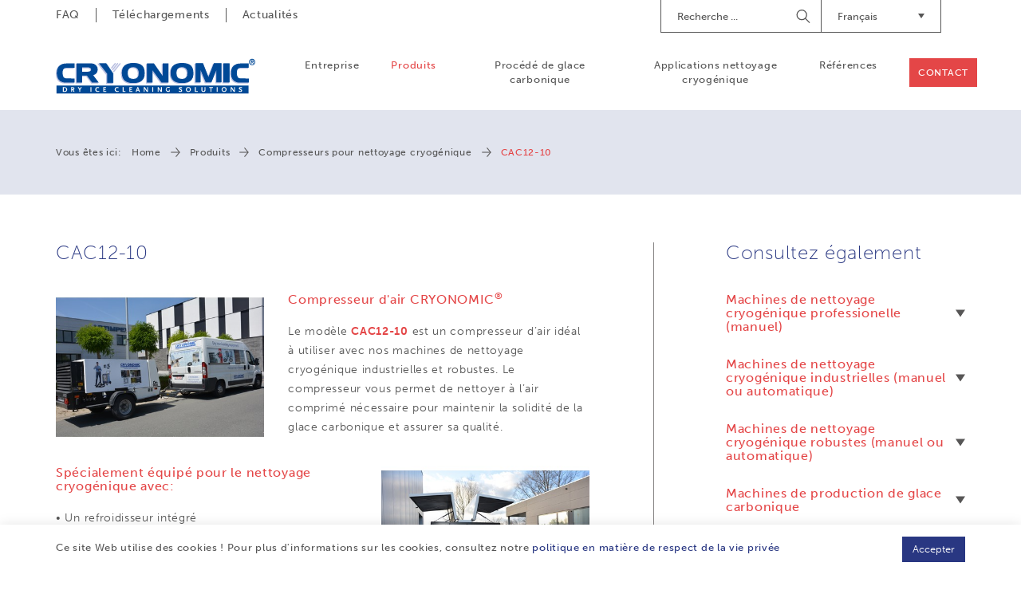

--- FILE ---
content_type: text/html; charset=UTF-8
request_url: https://www.cryonomic.com/fr/produits/1287/compresseurs-d-air-cryonomic-reg/cac12-10
body_size: 8379
content:
<!DOCTYPE html><html class="no-js"><head data-template="tpl_meta"><!-- Meta --><meta charset="utf-8"><meta http-equiv="X-UA-Compatible" content="IE=edge,chrome=1"><title>Compressors for dry ice blasting - CRYONOMIC</title><meta name="description" content="CRYONOMIC is your partner for qualitative compressors used for dry ice blasting! Contact us info@cryonomic.com"/><meta name="author" content="Artimpex"/><meta property="article:author" content="Artimpex"/><meta name="dcterms.rights" content="Webatvantage, webatvantage.be"><meta name="viewport" content="width=device-width, initial-scale=1, maximum-scale=1, user-scalable=0"/><meta name="robots" content="all"/><link rel="canonical" href="https://www.cryonomic.com/fr/produits/1287/compresseurs-d-air-cryonomic-reg/cac12-10"/><link rel="alternate" hreflang="nl-nl" href="https://www.cryonomic.com/nl/producten/1287/cryonomic-reg-luchtcompressor/cac12-10" /><link rel="alternate" hreflang="en-gb" href="https://www.cryonomic.com/en/products/1287/cryonomic-reg-air-compressors/cac12-10" /><link rel="alternate" hreflang="fr-fr" href="https://www.cryonomic.com/fr/produits/1287/compresseurs-d-air-cryonomic-reg/cac12-10" /><link rel="alternate" hreflang="de-de" href="https://www.cryonomic.com/de/produkte/1287/cryonomic-reg-druckluftkompressoren/cac12-10" /><link rel="alternate" hreflang="nl-be" href="https://www.cryonomic.com/nl/producten/1287/cryonomic-reg-luchtcompressor/cac12-10" /><link rel="alternate" hreflang="fr-be" href="https://www.cryonomic.com/fr/produits/1287/compresseurs-d-air-cryonomic-reg/cac12-10" /><link rel="alternate" hreflang="en" href="https://www.cryonomic.com/en/products/1287/cryonomic-reg-air-compressors/cac12-10" /><link rel="alternate" hreflang="fr" href="https://www.cryonomic.com/fr/produits/1287/compresseurs-d-air-cryonomic-reg/cac12-10" /><link rel="alternate" hreflang="de" href="https://www.cryonomic.com/de/produkte/1287/cryonomic-reg-druckluftkompressoren/cac12-10" /><link rel="alternate" hreflang="nl" href="https://www.cryonomic.com/nl/producten/1287/cryonomic-reg-luchtcompressor/cac12-10" /><link rel="alternate" href="https://www.cryonomic.com/en/home" hreflang="x-default"/><!-- Favicons (Generated with http://realfavicongenerator.net/) --><link rel="apple-touch-icon" sizes="180x180" href="https://www.cryonomic.com/assets/img/touch/apple-touch-icon.png"><link rel="icon" type="image/png" href="https://www.cryonomic.com/assets/img/touch/favicon-32x32.png" sizes="32x32"><link rel="icon" type="image/png" href="https://www.cryonomic.com/assets/img/touch/favicon-16x16.png" sizes="16x16"><link rel="manifest" href="https://www.cryonomic.com/assets/img/touch/manifest.json"><link rel="mask-icon" href="https://www.cryonomic.com/assets/img/touch/safari-pinned-tab.svg" color="#313945"><link rel="shortcut icon" href="https://www.cryonomic.com/assets/img/touch/favicon.ico"><meta name="msapplication-config" content="https://www.cryonomic.com/assets/img/touch/browserconfig.xml"><meta name="theme-color" content="#ffffff"><!-- FONTS --><style>@import url("https://use.typekit.net/fwi1hdq.css");</style><!-- CSS --><link rel="stylesheet" href="https://www.cryonomic.com/assets/css/main.css?v=8"><link href="https://www.cryonomic.com/assets/css/ie.css" media="screen, projection" rel="stylesheet" type="text/css"/><!-- HTML5 Shim and Respond.js IE8 support of HTML5 elements and media queries --><!-- WARNING: Respond.js doesn't work if you view the page via file:// --><!--[if lt IE 9]><script src="https://oss.maxcdn.com/html5shiv/3.7.2/html5shiv.min.js"></script><script src="https://oss.maxcdn.com/respond/1.4.2/respond.min.js"></script><![endif]--><!-- Polyfills --><script src="https://www.cryonomic.com/assets/js/polyfill/picturefill.min.js" async></script><script src="https://www.cryonomic.com/assets/js/polyfill/svg4everybody.min.js" async></script><script src="https://www.cryonomic.com/assets/js/polyfill/placeholders.min.js" async></script><!-- JS Enabled --><script>document.documentElement.className = document.documentElement.className.replace('no-js', 'js');</script><!-- Google Analytics --><!-- Global site tag (gtag.js) - Google Analytics -->
<script async src="https://www.googletagmanager.com/gtag/js?id=UA-16225964-25"></script>
<script>
  window.dataLayer = window.dataLayer || [];
  function gtag(){dataLayer.push(arguments);}
  gtag('js', new Date());

  gtag('config', 'UA-16225964-25');
</script>
<script>var _gaq = _gaq || [];_gaq.push(['_setAccount', 'UA-16225964-25']);_gaq.push(['_trackPageview']);(function() {var ga = document.createElement('script'); ga.type = 'text/javascript'; ga.async = true;ga.src = ('https:' == document.location.protocol ? 'https://ssl' : 'http://www') + '.google-analytics.com/ga.js';var s = document.getElementsByTagName('script')[0]; s.parentNode.insertBefore(ga, s);})();</script><!-- Google Tag Manager -->
		<script>(function(w,d,s,l,i){w[l]=w[l]||[];w[l].push({'gtm.start':
			new Date().getTime(),event:'gtm.js'});var f=d.getElementsByTagName(s)[0],
					j=d.createElement(s),dl=l!='dataLayer'?'&l='+l:'';j.async=true;j.src=
					'https://www.googletagmanager.com/gtm.js?id='+i+dl;f.parentNode.insertBefore(j,f);
					})(window,document,'script','dataLayer','GTM-MCLN7R8');</script>
		<!-- End Google Tag Manager --><script type="application/ld+json">
    {"@context":"http:\/\/schema.org\/","@type":"Product","description":"Le mod&egrave;le&nbsp;CAC12-10&nbsp;est un compresseur d&rsquo;air id&eacute;al &agrave; utiliser avec nos machines de nettoyage cryog&eacute;nique industrielles et robustes. Le compresseur vous permet de nettoyer &agrave; l&rsquo;air comprim&eacute; n&eacute;cessaire pour maintenir la solidit&eacute; de la glace carbonique et assurer sa qualit&eacute;.","sku":"87","url":"https:\/\/www.cryonomic.com\/fr\/produits\/1287\/compresseurs-d-air-cryonomic-reg\/cac12-10","name":"CAC12-10","brand":{"@type":"Brand","name":"Cryonomic"},"category":"COMPRESSEURS D'AIR CRYONOMIC<sup>\u00ae<\/sup>","image":"https:\/\/www.cryonomic.com\/Repository\/Products\/DSC_0021detourwitLR.jpg","productID":"87","offers":{"@type":"Offer","price":"0"}}
</script></head>
<body class="touch" data-pageurlid="64"><!-- Google Tag Manager (noscript) --><noscript><iframe src="https://www.googletagmanager.com/ns.html?id=GTM-MCLN7R8"height="0" width="0" style="display:none;visibility:hidden"></iframe></noscript><!-- End Google Tag Manager (noscript) --><div id="loader"><div class="centerer"><div class="circles"><div class="circle1 circle-child"></div><div class="circle2 circle-child"></div><div class="circle3 circle-child"></div><div class="circle4 circle-child"></div><div class="circle5 circle-child"></div><div class="circle6 circle-child"></div><div class="circle7 circle-child"></div><div class="circle8 circle-child"></div><div class="circle9 circle-child"></div><div class="circle10 circle-child"></div><div class="circle11 circle-child"></div><div class="circle12 circle-child"></div></div></div></div><div data-template="tpl_addNewsletteritem" style="display:none" data-effect="replaceWith"><pre>1</pre></div>

<!--[if lt IE 10]><div class="alert alert-warning alert-dismissible browsehappy" role="alert">U gebruikt een <strong>verouderde</strong> Navigateur.<a target="_blank" href="http://browsehappy.com/">Mettez à jour votre navigateur</a> om uw ervaring te verbeteren.<button type="button" class="close" data-dismiss="alert"><span aria-hidden="true">&times;</span><span class="sr-only">Close</span></button></div><![endif]--><header id="top" class="header js-toggle-header"><!-- START navbar top --><div id="navbar-top" class="navbar-inverse navbar-static-top hidden-xs hidden-sm"><div class="container"><div class="row"><div class="col-sm-5"><ul class="nav navbar-nav navbar-left"><li ><a href="https://www.cryonomic.com/fr/faq" title="">FAQ</a></li><li ><a href="https://www.cryonomic.com/fr/telechargements" title="">Téléchargements</a></li><li ><a href="https://www.cryonomic.com/fr/actualites" title="">Actualités</a></li></ul></div><div class="col-sm-7"><div class="navbar-right" style="margin-left: 30px; margin-top: 5px;"><div id="google_translate_element" class="hidden-xs hidden-sm"></div><script type="text/javascript">
								function googleTranslateElementInit() {
									new google.translate.TranslateElement({pageLanguage: 'en', includedLanguages: 'id,fi,ru,ko,ar,tr,ro,sv,th,no,ja,hu,cs,pt'}, 'google_translate_element');
								}
								</script></div><div class="dropdown navbar-right"><button class="btn dropdown-toggle" type="button" id="dropdownMenuLanguages" data-toggle="dropdown" aria-haspopup="true" aria-expanded="true">Français<span class="caret"><svg class="icon shape-caret icon fill-brand-danger"><use xmlns:xlink="http://www.w3.org/1999/xlink" xlink:href="https://www.cryonomic.com/assets/img/svg-defs.svg?v=5#shape-caret"></use></svg>
</span></button><ul class="dropdown-menu" aria-labelledby="dropdownMenuLanguages"><li ><a href="/cz/produkty/1287/compresseurs-d-air-cryonomic-reg/cac12-10" title="Čeština">CZ</a></li><li ><a href="/de/produkte/1287/compresseurs-d-air-cryonomic-reg/cac12-10" title="Deutsch">DE</a></li><li ><a href="/en/products/1287/compresseurs-d-air-cryonomic-reg/cac12-10" title="English">EN</a></li><li ><a href="/es/products/1287/compresseurs-d-air-cryonomic-reg/cac12-10" title="Español">ES</a></li><li  class="active" ><a href="/fr/produits/1287/compresseurs-d-air-cryonomic-reg/cac12-10" title="Français">FR</a></li><li ><a href="/it/products/1287/compresseurs-d-air-cryonomic-reg/cac12-10" title="Italiano">IT</a></li><li ><a href="/nl/producten/1287/compresseurs-d-air-cryonomic-reg/cac12-10" title="Nederlands">NL</a></li><li ><a href="/pl/produkty/1287/compresseurs-d-air-cryonomic-reg/cac12-10" title="Język polski">PL</a></li></ul></div><form class="navbar-form navbar-right" role="search" action="https://www.cryonomic.com/fr/recherche"><div class="form-group"><label class="sr-only">Recherche</label><input type="text" class="form-control" name="search" placeholder="Recherche ..."></div><button type="submit"><span class="sr-only">Lancer la recherche</span></button></form></div></div></div></div><!-- START navbar bottom --><div id="navbar-bottom" class="navbar-default navbar-static-top "><div class="container"><!-- Navbar header --><div class="navbar-header"><button type="button" class="navbar-toggle collapsed" data-toggle="collapse" data-target="#navbar-collapse" aria-expanded="false" aria-controls="navbar"><span class="sr-only">Toggle navigation</span><span class="icon-bar"></span><span class="icon-bar"></span><span class="icon-bar"></span></button><a class="navbar-brand" href="https://www.cryonomic.com/fr/home" title=""><picture><source srcset="https://www.cryonomic.com/assets/img/svg/alpha-logo.svg" type="image/svg+xml"><img srcset="https://www.cryonomic.com/assets/img/fallback/Alpha-logo.png" alt="CRYONOMIC Sales"></picture></a></div><!-- Navbar items --><div id="navbar-collapse" class="navbar-collapse collapse" aria-expanded="false"><ul class="nav navbar-nav navbar-right clearfix"><li class="visible-xs visible-sm"><a href="https://www.cryonomic.com/fr/home" title="">Home</a></li><li ><a href="https://www.cryonomic.com/fr/entreprise" title="">Entreprise</a></li><li class="active" ><a href="https://www.cryonomic.com/fr/produits" title="">Produits</a></li><li ><a href="https://www.cryonomic.com/fr/procede-de-glace-carbonique" title="">Procédé de glace carbonique</a></li><li ><a href="https://www.cryonomic.com/fr/applications" title="">Applications nettoyage cryogénique</a></li><li ><a href="https://www.cryonomic.com/fr/references" title="">Références</a></li><li class="visible-xs visible-sm"><a href="https://www.cryonomic.com/fr/faq" title="">FAQ</a></li><li class="visible-xs visible-sm"><a href="https://www.cryonomic.com/fr/telechargements" title="">Téléchargements</a></li><li class="visible-xs visible-sm"><a href="https://www.cryonomic.com/fr/actualites" title="">Actualités</a></li><li ><a href="https://www.cryonomic.com/fr/contact" title="" class="btn btn-accent">Contact</a></li></ul><ul class="languages-mobile list-unstyled visible-xs visible-sm clearfix"><li "><a href="/cz/produkty/1287/compresseurs-d-air-cryonomic-reg/cac12-10" title="Čeština">CZ</a></li><li "><a href="/de/produkte/1287/compresseurs-d-air-cryonomic-reg/cac12-10" title="Deutsch">DE</a></li><li "><a href="/en/products/1287/compresseurs-d-air-cryonomic-reg/cac12-10" title="English">EN</a></li><li "><a href="/es/products/1287/compresseurs-d-air-cryonomic-reg/cac12-10" title="Español">ES</a></li><li  class="active" "><a href="/fr/produits/1287/compresseurs-d-air-cryonomic-reg/cac12-10" title="Français">FR</a></li><li "><a href="/it/products/1287/compresseurs-d-air-cryonomic-reg/cac12-10" title="Italiano">IT</a></li><li "><a href="/nl/producten/1287/compresseurs-d-air-cryonomic-reg/cac12-10" title="Nederlands">NL</a></li><li "><a href="/pl/produkty/1287/compresseurs-d-air-cryonomic-reg/cac12-10" title="Język polski">PL</a></li></ul></div></div></div></header>
<div id="page-product-detail" class="lightbox" role="main"><div id="breadcrumbs" class="hidden-xs hidden-sm" data-template="tpl_breadcrumbs" data-effect="html"><div class="container"><ol class="breadcrumb"><li>Vous êtes ici:</li><li ><a href="https://www.cryonomic.com/fr/home" >Home</a></li><li ><a href="https://www.cryonomic.com/fr/produits" >Produits</a></li><li ><a href="https://www.cryonomic.com/fr/produits/1211/compresseurs-pour-nettoyage-cryogenique" >Compresseurs pour nettoyage cryogénique</a></li><li  class="active">CAC12-10</li></ol></div></div><div class="container section-md"><div class="row"><div class="col-md-8"><div id="product-info"><h1>CAC12-10</h1><div class="widget-container"><div class="widget widget-image-first section-md"><div class="row"><div class="col-sm-7 col-sm-push-5"><h2>Compresseur d'air CRYONOMIC<sup>®</sup></h2><div class="cms-text"><p><span>Le mod&egrave;le&nbsp;</span><strong>CAC12-10</strong><span>&nbsp;est un compresseur d&rsquo;air id&eacute;al &agrave; utiliser avec nos machines de nettoyage cryog&eacute;nique industrielles et robustes. Le compresseur vous permet de nettoyer &agrave; l&rsquo;air comprim&eacute; n&eacute;cessaire pour maintenir la solidit&eacute; de la glace carbonique et assurer sa qualit&eacute;.</span></p></div></div><div class="col-sm-5 col-sm-pull-7"><div class="widget-image"><a href="https://www.cryonomic.com/Cached/2350/resize/300x1820/DSC_0062.JPG" data-at-450="https://www.cryonomic.com/Cached/2350/resize/260x350/DSC_0062.JPG" data-at-800="https://www.cryonomic.com/Cached/2350/resize/180x700/DSC_0062.JPG" data-at-1366="https://www.cryonomic.com/Cached/2350/resize/240x1260/DSC_0062.JPG" data-at-1920="https://www.cryonomic.com/Cached/2350/resize/300x1820/DSC_0062.JPG"><picture><!--[if IE 9]><video style="display: none;"><![endif]--><!--<source srcset="img/lg.webp" media="(min-width: 1200px)" type="image/webp">--><source srcset="https://www.cryonomic.com/Cached/2350/canvas/300x420/DSC_0062.JPG" media="(min-width:1200px)"><source srcset="https://www.cryonomic.com/Cached/2350/canvas/240x340/DSC_0062.JPG" media="(min-width:992px)"><source srcset="https://www.cryonomic.com/Cached/2350/canvas/180x250/DSC_0062.JPG" media="(min-width:480px)"><!--[if IE 9]> </video><![endif]--><img class="img-responsive img-responsive" src="https://www.cryonomic.com/Cached/2350/canvas/260x370/DSC_0062.JPG" title=""alt=""></picture></a></div></div></div><hr class="section-md"/></div><div class="widget widget-text-first section-md"><div class="row"><div class="col-sm-7"><h2>Spécialement équipé pour le nettoyage cryogénique avec:</h2><div class="cms-text"><p><p><span>&bull; Un refroidisseur int&eacute;gr&eacute;</span><br /><span>&bull; R&eacute;chauffeur</span><br /><span>&bull; Filtres ultrafins pour une qualit&eacute; de l&rsquo;air comprim&eacute; conforme &agrave; la norme allemande ZTV-ING partie 3, paragraphe 4</span></p></p></div></div><div class="col-sm-5 "><div class="widget-image"><a href="https://www.cryonomic.com/Cached/2356/resize/300x1820/DSC_0012.JPG" data-at-450="https://www.cryonomic.com/Cached/2356/resize/260x350/DSC_0012.JPG" data-at-800="https://www.cryonomic.com/Cached/2356/resize/180x700/DSC_0012.JPG" data-at-1366="https://www.cryonomic.com/Cached/2356/resize/240x1260/DSC_0012.JPG" data-at-1920="https://www.cryonomic.com/Cached/2356/resize/300x1820/DSC_0012.JPG"><picture><!--[if IE 9]><video style="display: none;"><![endif]--><!--<source srcset="img/lg.webp" media="(min-width: 1200px)" type="image/webp">--><source srcset="https://www.cryonomic.com/Cached/2356/canvas/300x420/DSC_0012.JPG" media="(min-width:1200px)"><source srcset="https://www.cryonomic.com/Cached/2356/canvas/240x340/DSC_0012.JPG" media="(min-width:992px)"><source srcset="https://www.cryonomic.com/Cached/2356/canvas/180x250/DSC_0012.JPG" media="(min-width:480px)"><!--[if IE 9]> </video><![endif]--><img class="img-responsive img-responsive" src="https://www.cryonomic.com/Cached/2356/canvas/260x370/DSC_0012.JPG" title=""alt=""></picture></a></div></div></div><hr class="section-md"/></div><div class="widget widget-image-full-width section-md"><div class="widget-image"><a href="https://www.cryonomic.com/Cached/2357/resize/300x1820/DSC_0031detour.png" data-at-450="https://www.cryonomic.com/Cached/2357/resize/260x350/DSC_0031detour.png" data-at-800="https://www.cryonomic.com/Cached/2357/resize/180x700/DSC_0031detour.png" data-at-1366="https://www.cryonomic.com/Cached/2357/resize/240x1260/DSC_0031detour.png" data-at-1920="https://www.cryonomic.com/Cached/2357/resize/300x1820/DSC_0031detour.png"><picture><!--[if IE 9]><video style="display: none;"><![endif]--><!--<source srcset="img/lg.webp" media="(min-width: 1200px)" type="image/webp">--><source srcset="https://www.cryonomic.com/Cached/2357/resize/300x1140/DSC_0031detour.png" media="(min-width:1200px)"><source srcset="https://www.cryonomic.com/Cached/2357/resize/240x940/DSC_0031detour.png" media="(min-width:992px)"><source srcset="https://www.cryonomic.com/Cached/2357/resize/180x720/DSC_0031detour.png" media="(min-width:480px)"><!--[if IE 9]> </video><![endif]--><img class="img-responsive img-responsive" src="https://www.cryonomic.com/Cached/2357/resize/260x370/DSC_0031detour.png" title=""alt=""></picture></a></div><h2>Personnalisez votre compresseur!</h2><div class="cms-text"><p><p><span>CRYONOMIC</span><sup>&reg;</sup><span>&nbsp;offre une mise &agrave; niveau gratuite aux clients afin de personnaliser totalement leur compresseur avec un logo et du texte. Nous pouvons r&eacute;aliser la conception et l&rsquo;impression. Vous n&rsquo;avez qu&rsquo;&agrave; nous donner votre autorisation et vous recevrez apr&egrave;s quelques semaines votre compresseur d&rsquo;air personnalis&eacute;&nbsp;!</span></p></p></div><hr class="section-md"/></div><div class="widget widget-document section-md"><div class="cta-wrapper"><div class="row"><div class="col-sm-8 col-md-9"><div class="widget-content"><h2>Avez-vous des questions sur nos produits de glace sèche CRYONOMIC<sup>&reg;</sup>?</h2><div class="cms-text"></div></div></div><div class="col-sm-4 col-md-3"><a href="https://www.cryonomic.com/fr/contact" class="btn btn-danger pull-right">Contactez-nous</a><div class="clearfix"></div></div></div></div><div class="cta-wrapper"><div class="row"><div class="col-sm-8 col-md-9"><div class="widget-content"><h2>En savoir plus sur ce produit.</h2><div class="cms-text"></div></div></div><div class="col-sm-4 col-md-3"><a href="https://www.cryonomic.com/Repository/PDFs/2022/CRY-PROD-CAC_EN_LR_2203.pdf" target="_blank" class="btn btn-gray pull-right">Télécharger le PDF</a><div class="clearfix"></div></div></div></div></div></div></div></div><div class="col-md-4"><aside><div class="sidebar-block hidden-xs hidden-sm"><p class="h1">Consultez également</p><div class="panel panel-default"><div class="panel-heading"><p class="panel-title"><a data-toggle="collapse" href="#collapseCategories-5"><span class="d-flex align-items-center"><span class="h4 no-margin flex-fill">Machines de nettoyage cryogénique professionelle (manuel)</span><span class="svg-wrapper"><svg class="icon shape-caret icon"><use xmlns:xlink="http://www.w3.org/1999/xlink" xlink:href="https://www.cryonomic.com/assets/img/svg-defs.svg?v=5#shape-caret"></use></svg>
</span></span></a></p></div><div id="collapseCategories-5" class="panel-collapse collapse"><div class="panel-body"><div class="category-block"><ul class="list-unstyled"><li><a href="https://www.cryonomic.com/fr/produits/1210/machines-de-nettoyage-cryogenique-professionelle-manuel/nettoyeur-cryogenique-cob62-telecommande-en-option" title="Découvrez Machines de nettoyage cryogénique professionelle (manuel) - Nettoyeur cryogénique COB62: télécommande en option">Nettoyeur cryogénique COB62: télécommande en option</a></li><li><a href="https://www.cryonomic.com/fr/produits/1262/machines-de-nettoyage-cryogenique-professionelle-manuel/nettoyeur-cryogenique-cob81-telecommande-en-option" title="Découvrez Machines de nettoyage cryogénique professionelle (manuel) - Nettoyeur cryogénique COB81: télécommande en option - NOUVEAU !">Nettoyeur cryogénique COB81: télécommande en option - NOUVEAU !</a></li></ul></div></div></div></div><div class="panel panel-default"><div class="panel-heading"><p class="panel-title"><a data-toggle="collapse" href="#collapseCategories-16"><span class="d-flex align-items-center"><span class="h4 no-margin flex-fill">Machines de nettoyage cryogénique industrielles (manuel ou automatique)</span><span class="svg-wrapper"><svg class="icon shape-caret icon"><use xmlns:xlink="http://www.w3.org/1999/xlink" xlink:href="https://www.cryonomic.com/assets/img/svg-defs.svg?v=5#shape-caret"></use></svg>
</span></span></a></p></div><div id="collapseCategories-16" class="panel-collapse collapse"><div class="panel-body"><div class="category-block"><ul class="list-unstyled"><li><a href="https://www.cryonomic.com/fr/produits/1261/machines-de-nettoyage-cryogenique-industrielles-manuel-ou/nettoyeur-cryogenique-cob71-telecommande-en-option" title="Découvrez Machines de nettoyage cryogénique industrielles (manuel ou automatique) - Nettoyeur cryogénique COB71: télécommande en option">Nettoyeur cryogénique COB71: télécommande en option</a></li><li><a href="https://www.cryonomic.com/fr/produits/1269/machines-de-nettoyage-cryogenique-industrielles-manuel-ou/nettoyeur-cryogenique-cob71a-cob71ar-telecommande-en" title="Découvrez Machines de nettoyage cryogénique industrielles (manuel ou automatique) - Nettoyeur cryogénique COB71A & COB71AR: télécommande en option">Nettoyeur cryogénique COB71A & COB71AR: télécommande en option</a></li></ul></div></div></div></div><div class="panel panel-default"><div class="panel-heading"><p class="panel-title"><a data-toggle="collapse" href="#collapseCategories-6"><span class="d-flex align-items-center"><span class="h4 no-margin flex-fill">Machines de nettoyage cryogénique robustes (manuel ou automatique)</span><span class="svg-wrapper"><svg class="icon shape-caret icon"><use xmlns:xlink="http://www.w3.org/1999/xlink" xlink:href="https://www.cryonomic.com/assets/img/svg-defs.svg?v=5#shape-caret"></use></svg>
</span></span></a></p></div><div id="collapseCategories-6" class="panel-collapse collapse"><div class="panel-body"><div class="category-block"><ul class="list-unstyled"><li><a href="https://www.cryonomic.com/fr/produits/1211/machines-de-nettoyage-cryogenique-robustes-manuel-ou/nettoyeur-cryogenique-combi71-telecommande-en-option" title="Découvrez Machines de nettoyage cryogénique robustes (manuel ou automatique) - Nettoyeur cryogénique COMBI71: télécommande en option">Nettoyeur cryogénique COMBI71: télécommande en option</a></li><li><a href="https://www.cryonomic.com/fr/produits/1265/machines-de-nettoyage-cryogenique-robustes-manuel-ou/nettoyeur-cryogenique-combi72-telecommande-en-option" title="Découvrez Machines de nettoyage cryogénique robustes (manuel ou automatique) - Nettoyeur cryogénique COMBI72 : télécommande en option">Nettoyeur cryogénique COMBI72 : télécommande en option</a></li><li><a href="https://www.cryonomic.com/fr/produits/1267/machines-de-nettoyage-cryogenique-robustes-manuel-ou/nettoyeur-cryogenique-combi73-telecommande-en-option" title="Découvrez Machines de nettoyage cryogénique robustes (manuel ou automatique) - Nettoyeur cryogénique COMBI73 : télécommande en option">Nettoyeur cryogénique COMBI73 : télécommande en option</a></li></ul></div></div></div></div><div class="panel panel-default"><div class="panel-heading"><p class="panel-title"><a data-toggle="collapse" href="#collapseCategories-17"><span class="d-flex align-items-center"><span class="h4 no-margin flex-fill">Machines de production de glace carbonique</span><span class="svg-wrapper"><svg class="icon shape-caret icon"><use xmlns:xlink="http://www.w3.org/1999/xlink" xlink:href="https://www.cryonomic.com/assets/img/svg-defs.svg?v=5#shape-caret"></use></svg>
</span></span></a></p></div><div id="collapseCategories-17" class="panel-collapse collapse"><div class="panel-body"><div class="category-block"><ul class="list-unstyled"><li><a href="https://www.cryonomic.com/fr/produits/1270/machines-de-production-de-glace-carbonique/pelletiseur-de-glace-carbonique-cip-5xs-35kg-h" title="Découvrez Machines de production de glace carbonique - Pelletiseur de glace carbonique CIP-5XS (35kg/h)">Pelletiseur de glace carbonique CIP-5XS (35kg/h)</a></li><li><a href="https://www.cryonomic.com/fr/produits/1271/machines-de-production-de-glace-carbonique/pelletiseur-de-glace-carbonique-cip-5s-100kg-h" title="Découvrez Machines de production de glace carbonique - Pelletiseur de glace carbonique CIP-5S (100kg/h)">Pelletiseur de glace carbonique CIP-5S (100kg/h)</a></li><li><a href="https://www.cryonomic.com/fr/produits/1272/machines-de-production-de-glace-carbonique/cip-5m-180kg-h" title="Découvrez Machines de production de glace carbonique - CIP-5M (180kg/h)">CIP-5M (180kg/h)</a></li><li><a href="https://www.cryonomic.com/fr/produits/1273/machines-de-production-de-glace-carbonique/pelletiseur-de-glace-carbonique-cip-5l-320kg-h" title="Découvrez Machines de production de glace carbonique - Pelletiseur de glace carbonique CIP-5L (320kg/h)">Pelletiseur de glace carbonique CIP-5L (320kg/h)</a></li></ul></div></div></div></div><div class="panel panel-default"><div class="panel-heading"><p class="panel-title"><a data-toggle="collapse" href="#collapseCategories-18"><span class="d-flex align-items-center"><span class="h4 no-margin flex-fill">Conteneurs de glace carbonique</span><span class="svg-wrapper"><svg class="icon shape-caret icon"><use xmlns:xlink="http://www.w3.org/1999/xlink" xlink:href="https://www.cryonomic.com/assets/img/svg-defs.svg?v=5#shape-caret"></use></svg>
</span></span></a></p></div><div id="collapseCategories-18" class="panel-collapse collapse"><div class="panel-body"><div class="category-block"><ul class="list-unstyled"><li><a href="https://www.cryonomic.com/fr/produits/1293/conteneurs-de-glace-carbonique/petite-famille-cic" title="Découvrez Conteneurs de glace carbonique - Petite famille CIC">Petite famille CIC</a></li><li><a href="https://www.cryonomic.com/fr/produits/1294/conteneurs-de-glace-carbonique/grande-famille-cic" title="Découvrez Conteneurs de glace carbonique - Grande famille CIC">Grande famille CIC</a></li></ul></div></div></div></div><div class="panel panel-default"><div class="panel-heading"><p class="panel-title"><a data-toggle="collapse" href="#collapseCategories-19"><span class="d-flex align-items-center"><span class="h4 no-margin flex-fill">DIR-550</span><span class="svg-wrapper"><svg class="icon shape-caret icon"><use xmlns:xlink="http://www.w3.org/1999/xlink" xlink:href="https://www.cryonomic.com/assets/img/svg-defs.svg?v=5#shape-caret"></use></svg>
</span></span></a></p></div><div id="collapseCategories-19" class="panel-collapse collapse"><div class="panel-body"><div class="category-block"><ul class="list-unstyled"><li><a href="https://www.cryonomic.com/fr/produits/1278/dir-550/dir-550" title="Découvrez DIR-550 - DIR-550">DIR-550</a></li></ul></div></div></div></div><div class="panel panel-default"><div class="panel-heading"><p class="panel-title"><a data-toggle="collapse" href="#collapseCategories-20"><span class="d-flex align-items-center"><span class="h4 no-margin flex-fill">COMPRESSEURS D'AIR CRYONOMIC<sup>®</sup></span><span class="svg-wrapper"><svg class="icon shape-caret icon"><use xmlns:xlink="http://www.w3.org/1999/xlink" xlink:href="https://www.cryonomic.com/assets/img/svg-defs.svg?v=5#shape-caret"></use></svg>
</span></span></a></p></div><div id="collapseCategories-20" class="panel-collapse collapse"><div class="panel-body"><div class="category-block"><ul class="list-unstyled"><li><a href="https://www.cryonomic.com/fr/produits/1280/compresseurs-d-air-cryonomic-reg/cac7-5" title="Découvrez COMPRESSEURS D'AIR CRYONOMIC<sup>®</sup> - CAC7-5">CAC7-5</a></li><li><a href="https://www.cryonomic.com/fr/produits/1279/compresseurs-d-air-cryonomic-reg/cac10-6" title="Découvrez COMPRESSEURS D'AIR CRYONOMIC<sup>®</sup> - CAC10-6">CAC10-6</a></li><li class="active"><a href="https://www.cryonomic.com/fr/produits/1287/compresseurs-d-air-cryonomic-reg/cac12-10" title="Découvrez COMPRESSEURS D'AIR CRYONOMIC<sup>®</sup> - CAC12-10">CAC12-10</a></li></ul></div></div></div></div><div class="panel panel-default"><div class="panel-heading"><p class="panel-title"><a data-toggle="collapse" href="#collapseCategories-21"><span class="d-flex align-items-center"><span class="h4 no-margin flex-fill">Nettoyage automatique</span><span class="svg-wrapper"><svg class="icon shape-caret icon"><use xmlns:xlink="http://www.w3.org/1999/xlink" xlink:href="https://www.cryonomic.com/assets/img/svg-defs.svg?v=5#shape-caret"></use></svg>
</span></span></a></p></div><div id="collapseCategories-21" class="panel-collapse collapse"><div class="panel-body"><div class="category-block"><ul class="list-unstyled"><li><a href="https://www.cryonomic.com/fr/produits/1281/nettoyage-automatique/nettoyage-d-un-moule-pour-pneus" title="Découvrez Nettoyage automatique - Nettoyage d’un moule pour pneus">Nettoyage d’un moule pour pneus</a></li><li><a href="https://www.cryonomic.com/fr/produits/1282/nettoyage-automatique/gommage-cryogenique-automatique" title="Découvrez Nettoyage automatique - Gommage cryogénique automatique">Gommage cryogénique automatique</a></li><li><a href="https://www.cryonomic.com/fr/produits/1283/nettoyage-automatique/machine-de-nettoyage-cryogenique-avec-tremie-coulissante" title="Découvrez Nettoyage automatique - Machine de nettoyage cryogénique avec trémie coulissante">Machine de nettoyage cryogénique avec trémie coulissante</a></li></ul></div></div></div></div><div class="panel panel-default"><div class="panel-heading"><p class="panel-title"><a data-toggle="collapse" href="#collapseCategories-25"><span class="d-flex align-items-center"><span class="h4 no-margin flex-fill">Pelletiseur</span><span class="svg-wrapper"><svg class="icon shape-caret icon"><use xmlns:xlink="http://www.w3.org/1999/xlink" xlink:href="https://www.cryonomic.com/assets/img/svg-defs.svg?v=5#shape-caret"></use></svg>
</span></span></a></p></div><div id="collapseCategories-25" class="panel-collapse collapse"><div class="panel-body"><div class="category-block"><ul class="list-unstyled"><li><a href="https://www.cryonomic.com/fr/produits/1284/pelletiseur/pelletiseur-et-machine-de-nettoyage-cryo" title="Découvrez Pelletiseur - Pelletiseur et machine de nettoyage cryo">Pelletiseur et machine de nettoyage cryo</a></li></ul></div></div></div></div></div></aside></div></div><!-- START: tabs --><div id="product-detail-tabs" class="widget widget-tabs section-md"><!-- Tabs --><ul class="nav nav-tabs no-document"><li id="content404"><a href="#tab404" data-toggle="tab">Caractéristiques spéciales!</a></li><li ><a href="#downloads" data-toggle="tab">Téléchargements</a></li></ul><!-- Tabs & documents --><div class="tab-content clearfix"><div id="tab404" class="tab-pane"><div class="widget widget-tabs-sub-cta"><div class="flex-row"><h3>Vous avez des questions ou souhaitez plus d’informations sur le produit 'CAC12-10’?</h3><a href="https://www.cryonomic.com/fr/contact" title="Contactez-nous pour plus d'informations sur CAC12-10." class="btn btn-danger">Contactez-nous</a></div></div><div class="cms-text"><div class="widget widget-three-gallery section-md"><div class="row"><div class="col-sm-4"><a href="https://www.cryonomic.com/Cached/2495/resize/360x1820/DSC_0010.jpg" data-at-450="https://www.cryonomic.com/Cached/2495/resize/370x350/DSC_0010.jpg" data-at-800="https://www.cryonomic.com/Cached/2495/resize/220x700/DSC_0010.jpg" data-at-1366="https://www.cryonomic.com/Cached/2495/resize/300x1260/DSC_0010.jpg" data-at-1920="https://www.cryonomic.com/Cached/2495/resize/360x1820/DSC_0010.jpg" class="thumbnail"><picture><!--[if IE 9]><video style="display: none;"><![endif]--><!--<source srcset="img/lg.webp" media="(min-width: 1200px)" type="image/webp">--><source srcset="https://www.cryonomic.com/Cached/2495/piece/360x360/DSC_0010.jpg" media="(min-width:1200px)"><source srcset="https://www.cryonomic.com/Cached/2495/piece/300x300/DSC_0010.jpg" media="(min-width:992px)"><source srcset="https://www.cryonomic.com/Cached/2495/piece/220x220/DSC_0010.jpg" media="(min-width:480px)"><!--[if IE 9]> </video><![endif]--><img class="img-responsive optional-class img-responsive" src="https://www.cryonomic.com/Cached/2495/piece/370x370/DSC_0010.jpg" title="Compresseur à économie d’énergie avec vis"alt="DSC_0010.jpg"></picture><div class="caption"><p>Compresseur à économie d’énergie avec vis</p></div></a></div><div class="col-sm-4"><a href="https://www.cryonomic.com/Cached/2494/resize/360x1820/DSC_0017.jpg" data-at-450="https://www.cryonomic.com/Cached/2494/resize/370x350/DSC_0017.jpg" data-at-800="https://www.cryonomic.com/Cached/2494/resize/220x700/DSC_0017.jpg" data-at-1366="https://www.cryonomic.com/Cached/2494/resize/300x1260/DSC_0017.jpg" data-at-1920="https://www.cryonomic.com/Cached/2494/resize/360x1820/DSC_0017.jpg" class="thumbnail"><picture><!--[if IE 9]><video style="display: none;"><![endif]--><!--<source srcset="img/lg.webp" media="(min-width: 1200px)" type="image/webp">--><source srcset="https://www.cryonomic.com/Cached/2494/piece/360x360/DSC_0017.jpg" media="(min-width:1200px)"><source srcset="https://www.cryonomic.com/Cached/2494/piece/300x300/DSC_0017.jpg" media="(min-width:992px)"><source srcset="https://www.cryonomic.com/Cached/2494/piece/220x220/DSC_0017.jpg" media="(min-width:480px)"><!--[if IE 9]> </video><![endif]--><img class="img-responsive optional-class img-responsive" src="https://www.cryonomic.com/Cached/2494/piece/370x370/DSC_0017.jpg" title="Compresseur avec 230V"alt="DSC_0017.jpg"></picture><div class="caption"><p>Compresseur avec 230V</p></div></a></div><div class="col-sm-4"><a href="" data-at-450="" data-at-800="" data-at-1366="" data-at-1920="" class="thumbnail"><div class="caption"><p></p></div></a></div></div><hr class="section-md"/></div></div></div><div class="tab-pane" id="downloads"><div class="widget widget-tabs-sub-cta"><div class="flex-row"><h3>Vous avez des questions ou souhaitez plus d’informations sur le produit 'CAC12-10’?</h3><a href="https://www.cryonomic.com/fr/contact" title="Contactez-nous pour plus d'informations sur CAC12-10." class="btn btn-danger">Contactez-nous</a></div></div><div class="row"><div class="col-xs-6 col-sm-4 col-md-3 col-lg-2"><a href="https://www.cryonomic.com/Repository/PDFs/2022/CRY-PROD-CAC_EN_LR_2203.pdf" target="_blank" class="image-link"><img src="https://www.cryonomic.com/Cached/3076/resize/200x200/CRY-PROD-CAC_EN_LR_2203.png" class="img-responsive" /></a><p class="caption-label"></p></div></div></div></div></div></div></div><footer class="footer" data-template="tpl_footer"><!-- START sticky button --><a href="https://www.cryonomic.com/fr/contact" class="hidden-xs btn btn-danger" id="sticky-contact">Contactez-nous</a><!-- START footer top --><div class="navbar-default  section "><div class="container"><div class="row"><div class="col-sm-5 col-md-3"><div class="footer-block"><p class="footer-title">Contact</p><p>ARTIMPEX SA<br>Kleimoer 3<br>9030 Gand<br>Belgique (EU)<br><br>T&eacute;l.&nbsp;:&nbsp;<a href="tel:+3292167690">+32 9 216 76 90</a></p>
<p><a title="info@cryonomic.com" href="mailto:info@cryonomic.com">info@cryonomic.com</a><br><a class="null" title="www.cryonomic.com" href="https://www.cryonomic.com" target="_blank" rel="noopener">www.cryonomic.com</a></p><p class="no-margin"><a href="https://www.cryonomic.com/fr/contact" class="btn btn-danger">Contactez-nous</a></p></div></div><div class="col-sm-7 col-md-9"><div class="row"><div class="col-sm-8 col-md-5 col-lg-5"><div class="footer-block hidden-xs"><p class="footer-title">Produits</p><ul class="list-unstyled"><li><a href="https://www.cryonomic.com/fr/produits/117/machines-de-nettoyage-cryogenique-manuel-ou-automatise">Machines de nettoyage cryogénique (manuel ou automatisé)</a></li><li><a href="https://www.cryonomic.com/fr/produits/118/conteneurs-et-machines-pour-la-production-de-glace">Conteneurs et machines pour la production de glace carbonique</a></li><li><a href="https://www.cryonomic.com/fr/produits/119/reemballeur-de-glace-carbonique">Réemballeur de glace carbonique</a></li><li><a href="https://www.cryonomic.com/fr/produits/1211/compresseurs-pour-nettoyage-cryogenique">Compresseurs pour nettoyage cryogénique</a></li><li><a href="https://www.cryonomic.com/fr/produits/1212/solutions-de-glace-seche-sur-mesure">Solutions de glace sèche sur mesure</a></li></ul></div></div><div class="col-md-5 col-lg-5"><div class="footer-block hidden-xs hidden-sm"><p class="footer-title">Navigation</p><div class="split-list clearfix"><ul class="list-unstyled"><li><a href="https://www.cryonomic.com/fr/home">Home</a></li><li><a href="https://www.cryonomic.com/fr/entreprise">Entreprise</a></li><li><a href="https://www.cryonomic.com/fr/produits">Produits</a></li><li ><a href="https://www.cryonomic.com/fr/procede-de-glace-carbonique" title="">Procédé de glace carbonique</a></li><li><a href="https://www.cryonomic.com/fr/applications">Applications nettoyage cryogénique</a></li></ul><ul class="list-unstyled"><li><a href="https://www.cryonomic.com/fr/actualites">Actualités</a></li><li><a href="https://www.cryonomic.com/fr/references">Références</a></li><li><a href="https://www.cryonomic.com/fr/faq">FAQ</a></li><li><a href="https://www.cryonomic.com/fr/telechargements">Téléchargements</a></li><li><a href="https://www.cryonomic.com/fr/contact">Contact</a></li></ul></div></div></div><div class="col-sm-3 col-md-2 col-lg-2"><div class="footer-block"><p class="footer-title">Social media</p><ul id="social-media" class="list-inline"><li><a href="https://nl.linkedin.com/company/artimpex-n-v-" target="_blank"><span class="sr-only">Se connecter à Cryonomic sur Linkedin</span><svg class="icon shape-social-linkedin icon"><use xmlns:xlink="http://www.w3.org/1999/xlink" xlink:href="https://www.cryonomic.com/assets/img/svg-defs.svg?v=5#shape-social-linkedin"></use></svg>
</a></li><li><a href="https://www.youtube.com/channel/UCeSIgNp5pBnM1MIwY86HpDg" target="_blank"><span class="sr-only">Regardez nos vidéos sur la chaîne Youtube Cryonomic</span><svg class="icon shape-social-youtube icon"><use xmlns:xlink="http://www.w3.org/1999/xlink" xlink:href="https://www.cryonomic.com/assets/img/svg-defs.svg?v=5#shape-social-youtube"></use></svg>
</a></li><li><a href="https://www.instagram.com/cryonomic/" target="_blank"><span class="sr-only">Volg ons op Instagram</span><svg class="icon shape-social-instagram icon"><use xmlns:xlink="http://www.w3.org/1999/xlink" xlink:href="https://www.cryonomic.com/assets/img/svg-defs.svg?v=5#shape-social-instagram"></use></svg>
</a></li></ul></div></div></div><div class="footer-block" id="company-info"><p>CRYONOMIC<sup>&reg;</sup> est une marque d&eacute;pos&eacute;e d&rsquo;ARTIMPEX SA pour des machines de nettoyage cryog&eacute;nique et des machines de production la glace s&egrave;che. Veuillez nous contacter si vous &ecirc;tes int&eacute;ress&eacute; par une d&eacute;monstration ou pour devenir distributeur CRYONOMIC<sup>&reg;</sup>.</p></div></div></div></div></div><!-- START footer bottom --><div id="footer-bottom" class="navbar-default"><div class="container"><div class="navbar-wrapper"><div class="row"><div class="col-md-9"><p class="copyright">Copyright 2026<span>|</span>CRYONOMIC<sup>&reg;</sup> est une marque déposée d’ARTIMPEX SA.<span>|</span><a href="https://www.cryonomic.com/fr/privacy">Confidentialité</a><span>|</span><a href="https://www.cryonomic.com/fr/disclaimer">Clause de non-responsabilité</a><span>|</span><a href="https://www.cryonomic.com/fr/cookies">Cookies</a><span>|</span><a href="https://www.cryonomic.com/fr/sitemap">Sitemap</a><span>|</span><a href="https://www.cryonomic.com/fr/conditions-generals">Conditions générales de vente</a></p></div><div class="col-md-3"><p class="author"><a href="https://www.webatvantage.be/" title="Webatvantage" target="_blank" rel="noopener noreferrer nofollow"><svg class="icon shape-webatvantage icon fill-body-bg"><use xmlns:xlink="http://www.w3.org/1999/xlink" xlink:href="https://www.cryonomic.com/assets/img/svg-defs.svg?v=5#shape-webatvantage"></use></svg>
</a></p></div></div></div></div></div></footer>
<a style="display:none" data-template="tpl_urlchanger" data-effect="replaceWith" data-urladdition="" data-back="1" data-lastpageinoverview="1" data-jquery="changeurl setActiveFilters"></a><script src="https://www.cryonomic.com/assets/js/vendor/native/modernizr-custom.min.js"></script><script src="https://www.cryonomic.com/assets/js/vendor/native/loglevel.min.js"></script><script src="https://www.cryonomic.com/assets/js/vendor/native/bg-responsive.min.js"></script><script src="https://www.cryonomic.com/assets/js/vendor/native/masonry.pkgd.js"></script><script src="https://www.cryonomic.com/assets/js/vendor/native/baguetteBox.min.js"></script><script src="https://www.cryonomic.com/assets/js/vendor/native/lodash.js"></script><script src="https://www.cryonomic.com/assets/js/vendor/scrollmagic/scrollMagic.min.js"></script><script src="https://www.cryonomic.com/assets/js/vendor/scrollmagic/animation.gsap.min.js"></script><script src="https://www.cryonomic.com/assets/js/vendor/jquery-2.2.3.min.js"></script><script src="https://www.cryonomic.com/assets/js/vendor/bootstrap/bootstrap.min.js"></script><script src="https://www.cryonomic.com/assets/js/vendor/jquery/jquery.bez.min.js"></script><script src="https://www.cryonomic.com/assets/js/vendor/jquery/jquery-breakpoint-check.min.js"></script><script src="https://www.cryonomic.com/assets/js/vendor/jquery/jquery.scrollto.js"></script><script src="https://www.cryonomic.com/assets/js/vendor/jquery/slick.min.js"></script><script src="https://www.cryonomic.com/assets/js/vendor/jquery/jquery-ui.min.js"></script><script src="https://www.cryonomic.com/assets/js/vendor/jquery/jquery.ui.touch-punch.min.js"></script><script src="https://www.cryonomic.com/assets/js/vendor/jquery/jquery.imagesloaded.pkgd.min.js"></script><script src="https://www.cryonomic.com/assets/js/vendor/jquery/bootstrap.offcanvas.min.js"></script><script src="https://www.cryonomic.com/assets/js/vendor/jquery/jquery.gray.min.js"></script><script src="https://www.cryonomic.com/assets/js/vendor/jquery/modernizr.custom.js"></script><script src="https://www.cryonomic.com/assets/js/vendor/jquery/classie.js"></script><script src="https://www.cryonomic.com/assets/js/vendor/jquery/selectFx.js"></script><script src="https://www.cryonomic.com/assets/js/vendor/jquery/fullscreenForm.js"></script><script src="https://www.cryonomic.com/assets/js/vendor.js"></script><script src="https://www.cryonomic.com/assets/js/maps.js"></script><script src="https://www.cryonomic.com/assets/js/region.js"></script><script src="https://www.cryonomic.com/assets/js/main.js"></script><script src="https://www.cryonomic.com/assets/js/components/header_scene.js"></script><script src="https://www.cryonomic.com/assets/js/ajax/urlchanger.js"></script><script src="https://www.cryonomic.com/assets/js/ajax/autoajaxcaller.js"></script><script src="https://www.cryonomic.com/assets/js/ajax/filter.js"></script><script src="https://www.cryonomic.com/assets/js/ajax/loader.js"></script><script type="text/javascript" src="//translate.google.com/translate_a/element.js?cb=googleTranslateElementInit"></script><script src="https://www.cryonomic.com/assets/js/pages/product_detail.js?v=6"></script><div id="cookies-notice"><div class="container"><div class="row"><div class="col-md-10 text-sm"><p>Ce site Web utilise des cookies ! Pour plus d'informations sur les cookies, consultez notre <a href="https://www.cryonomic.com/fr/privacy">politique en matière de respect de la vie privée</a>&nbsp;</p></div><div class="col-md-2 button-group"><button class="btn btn-primary pull-right" id="cookie-accept">Accepter</button></div></div></div></div></body></html>


--- FILE ---
content_type: image/svg+xml
request_url: https://www.cryonomic.com/assets/img/svg/alpha-logo.svg
body_size: 2749
content:
<?xml version="1.0" encoding="utf-8"?>
<!-- Generator: Adobe Illustrator 22.0.1, SVG Export Plug-In . SVG Version: 6.00 Build 0)  -->
<svg version="1.1" id="Layer_1" xmlns="http://www.w3.org/2000/svg" xmlns:xlink="http://www.w3.org/1999/xlink" x="0px" y="0px"
	 viewBox="0 0 240.6 41.9" style="enable-background:new 0 0 240.6 41.9;" xml:space="preserve">
<style type="text/css">
	.st0{fill:#004996;}
	.st1{fill:#BAC0E1;}
	.st2{fill:none;stroke:#BAC0E1;stroke-width:1.533;}
	.st3{fill:none;stroke:#004996;stroke-width:0.612;}
	.st4{fill:none;stroke:#004996;stroke-width:1.092;}
	.st5{fill:#FFFFFF;}
</style>
<path class="st0" d="M236.8,6.8c-1.7,0-2.9-1.2-2.9-2.9c0-1.7,1.2-2.9,2.9-2.9c1.6,0,2.9,1.2,2.9,2.9C239.7,5.6,238.4,6.8,236.8,6.8
	 M236.8,7.7c2.1,0,3.8-1.7,3.8-3.8c0-2.1-1.7-3.9-3.8-3.9c-2.1,0-3.8,1.7-3.8,3.9C233,6,234.7,7.7,236.8,7.7z M237.7,4.1
	c0.7,0,1.1-0.3,1.1-1.1c0-1.1-0.6-1.2-1.5-1.2h-1.9v4h0.9V4.1h0.6l0.9,1.7h1L237.7,4.1z M236.2,3.5v-1h0.9c0.4,0,0.9,0,0.9,0.4
	c0,0.5-0.3,0.6-0.7,0.6H236.2z"/>
<rect x="0.8" y="32.3" class="st0" width="231.7" height="9.6"/>
<polyline class="st1" points="68.1,18.6 68.1,29.7 61.3,29.7 61.3,19 51.6,6.5 59.8,6.5 "/>
<polyline class="st2" points="68.1,18.6 68.1,29.7 61.3,29.7 61.3,19 51.6,6.5 59.8,6.5 "/>
<path class="st1" d="M7.3,28.6c-8.5-2.3-8.7-17.7-0.5-20.7C8.4,7.2,9.6,7,11.4,7H21v4.2H11c-3.6,0-4.7,4.1-4.4,7.4
	c0.2,3,1.4,6.4,4.7,6.4l9.8,0.1v3.9H10.5C9.2,29.1,8.5,28.9,7.3,28.6"/>
<g>
	<path class="st2" d="M7.3,28.6c-8.5-2.3-8.7-17.7-0.5-20.7C8.4,7.2,9.6,7,11.4,7H21v4.2H11c-3.6,0-4.7,4.1-4.4,7.4
		c0.2,3,1.4,6.4,4.7,6.4l9.8,0.1v3.9H10.5C9.2,29.1,8.5,28.9,7.3,28.6z"/>
</g>
<path class="st1" d="M37.5,10.7c2.8,0,4.6,1.1,4.7,3.2c0,2.2-2.7,3.1-4.5,3.1h-7.4v-6.3H37.5 M24.6,7v22.1h5.8v-8.5h6.5L43,29h6.7
	l-6.7-8.9c3.3-0.5,5.8-2.9,6-6.1c0.3-3.7-2.9-7.1-6.9-7.1H24.6z"/>
<path class="st2" d="M37.5,10.7c2.8,0,4.6,1.1,4.7,3.2c0,2.2-2.7,3.1-4.5,3.1h-7.4v-6.3H37.5z M24.6,7v22.1h5.8v-8.5h6.5L43,29h6.7
	l-6.7-8.9c3.3-0.5,5.8-2.9,6-6.1c0.3-3.7-2.9-7.1-6.9-7.1H24.6z"/>
<path class="st1" d="M99.6,17.9c0,4-1.1,7.8-6.8,7.8c-6.8,0.1-7.5-4-7.6-7.8c0-3.6,1.8-7.4,7-7.5C97.6,10.3,99.6,13.8,99.6,17.9
	 M105.7,18c-0.2-7.1-2.7-11.5-13.2-11.5c-9.4,0-13.3,4.8-13.3,11.3c0,8.6,4.9,11.9,13.4,11.8C99.7,29.6,106,27.2,105.7,18z"/>
<path class="st2" d="M99.6,17.9c0,4-1.1,7.8-6.8,7.8c-6.8,0.1-7.5-4-7.6-7.8c0-3.6,1.8-7.4,7-7.5C97.6,10.3,99.6,13.8,99.6,17.9z
	 M105.7,18c-0.2-7.1-2.7-11.5-13.2-11.5c-9.4,0-13.3,4.8-13.3,11.3c0,8.6,4.9,11.9,13.4,11.8C99.7,29.6,106,27.2,105.7,18z"/>
<polyline class="st1" points="109.5,7 117.2,7 128.6,23.5 128.6,7 134.5,7 134.5,29.1 126.8,29.1 115.1,13 115.2,29 109.5,29 
	109.5,7 "/>
<polygon class="st2" points="109.5,7 117.2,7 128.6,23.5 128.6,7 134.5,7 134.5,29.1 126.8,29.1 115.1,13 115.2,29 109.5,29 "/>
<path class="st1" d="M158.5,17.9c0,4-1.1,7.8-6.8,7.8c-6.8,0.1-7.5-4-7.6-7.8c0-3.6,1.8-7.4,7-7.5C156.4,10.3,158.5,13.8,158.5,17.9
	 M164.6,18c-0.2-7.1-2.7-11.5-13.2-11.5c-9.4,0-13.3,4.8-13.3,11.3c0,8.6,4.9,11.9,13.4,11.8C158.5,29.6,164.9,27.2,164.6,18z"/>
<path class="st2" d="M158.5,17.9c0,4-1.1,7.8-6.8,7.8c-6.8,0.1-7.5-4-7.6-7.8c0-3.6,1.8-7.4,7-7.5C156.4,10.3,158.5,13.8,158.5,17.9
	z M164.6,18c-0.2-7.1-2.7-11.5-13.2-11.5c-9.4,0-13.3,4.8-13.3,11.3c0,8.6,4.9,11.9,13.4,11.8C158.5,29.6,164.9,27.2,164.6,18z"/>
<polyline class="st1" points="168.1,6.7 176.2,6.7 183.2,24.2 190,6.8 198.3,6.8 198.3,28.8 193.2,28.8 193.2,12.1 186.4,28.8 
	180.2,28.8 173.2,11.7 173.2,28.8 168.1,28.8 168.1,6.7 "/>
<polygon class="st2" points="168.1,6.7 176.2,6.7 183.2,24.2 190,6.8 198.3,6.8 198.3,28.8 193.2,28.8 193.2,12.1 186.4,28.8 
	180.2,28.8 173.2,11.7 173.2,28.8 168.1,28.8 "/>
<rect x="201.7" y="6.9" class="st1" width="6.4" height="22"/>
<rect x="201.7" y="6.9" class="st2" width="6.4" height="22"/>
<path class="st1" d="M217.4,28.6c-8.5-2.3-8.7-17.7-0.5-20.7c1.7-0.6,2.8-0.8,4.7-0.8h9.6v4.2h-10c-3.6,0-4.7,4.1-4.4,7.4
	c0.2,3,1.4,6.4,4.7,6.4l9.8,0.1v3.9h-10.6C219.3,29.1,218.6,28.9,217.4,28.6"/>
<path class="st2" d="M217.4,28.6c-8.5-2.3-8.7-17.7-0.5-20.7c1.7-0.6,2.8-0.8,4.7-0.8h9.6v4.2h-10c-3.6,0-4.7,4.1-4.4,7.4
	c0.2,3,1.4,6.4,4.7,6.4l9.8,0.1v3.9h-10.6C219.3,29.1,218.6,28.9,217.4,28.6z"/>
<path class="st1" d="M66.9,11.7c-0.4-0.2-0.4-0.7-0.2-1l4.2-5.3c0.3-0.3,0.8-0.4,1.1-0.2c0.4,0.2,0.4,0.7,0.2,1L68,11.6
	C67.7,11.9,67.2,11.9,66.9,11.7"/>
<path class="st1" d="M68.1,13.9c-0.4-0.2-0.4-0.7-0.2-1l5.9-7.5c0.3-0.3,0.8-0.4,1.1-0.2c0.4,0.2,0.4,0.7,0.2,1l-5.9,7.5
	C69,14.1,68.5,14.1,68.1,13.9"/>
<path class="st1" d="M69.4,16c-0.4-0.2-0.4-0.7-0.2-1l7.6-9.5c0.3-0.3,0.8-0.4,1.1-0.2c0.4,0.2,0.4,0.7,0.2,1l-7.6,9.5
	C70.3,16.1,69.8,16.2,69.4,16"/>
<polyline class="st0" points="69,17.7 69,28.8 62.2,28.8 62.2,18.1 52.6,5.7 60.8,5.7 69,17.7 "/>
<polygon class="st3" points="69,17.7 69,28.8 62.2,28.8 62.2,18.1 52.6,5.7 60.8,5.7 "/>
<path class="st0" d="M8.3,27.7C-0.2,25.4-0.5,10,7.7,7c1.7-0.6,2.8-0.8,4.7-0.8H22v4.2H12c-3.6,0-4.7,4.1-4.4,7.4
	c0.2,3,1.4,6.4,4.7,6.4l9.8,0.1v3.9H11.4C10.2,28.2,9.4,28,8.3,27.7"/>
<g>
	<path class="st4" d="M8.3,27.7C-0.2,25.4-0.5,10,7.7,7c1.7-0.6,2.8-0.8,4.7-0.8H22v4.2H12c-3.6,0-4.7,4.1-4.4,7.4
		c0.2,3,1.4,6.4,4.7,6.4l9.8,0.1v3.9H11.4C10.2,28.2,9.4,28,8.3,27.7z"/>
</g>
<path class="st0" d="M38.4,9.8c2.8,0,4.6,1.1,4.7,3.2c0,2.2-2.7,3.1-4.5,3.1h-7.4V9.8H38.4 M25.5,6.1v22.1h5.8v-8.5h6.5l6.2,8.5h6.7
	L44,19.3c3.3-0.5,5.8-2.9,6-6.1c0.3-3.7-2.9-7.1-6.9-7.1H25.5z"/>
<path class="st4" d="M38.4,9.8c2.8,0,4.6,1.1,4.7,3.2c0,2.2-2.7,3.1-4.5,3.1h-7.4V9.8H38.4z M25.5,6.1v22.1h5.8v-8.5h6.5l6.2,8.5
	h6.7L44,19.3c3.3-0.5,5.8-2.9,6-6.1c0.3-3.7-2.9-7.1-6.9-7.1H25.5z"/>
<path class="st0" d="M100.6,17c0,4-1.1,7.8-6.8,7.8c-6.8,0.1-7.5-4-7.6-7.8c0-3.6,1.8-7.4,7-7.5C98.5,9.4,100.6,13,100.6,17
	 M106.7,17.1c-0.2-7.1-2.7-11.5-13.2-11.5c-9.4,0-13.3,4.8-13.3,11.3c0,8.6,4.9,11.9,13.4,11.8C100.6,28.7,107,26.4,106.7,17.1z"/>
<path class="st4" d="M100.6,17c0,4-1.1,7.8-6.8,7.8c-6.8,0.1-7.5-4-7.6-7.8c0-3.6,1.8-7.4,7-7.5C98.5,9.4,100.6,13,100.6,17z
	 M106.7,17.1c-0.2-7.1-2.7-11.5-13.2-11.5c-9.4,0-13.3,4.8-13.3,11.3c0,8.6,4.9,11.9,13.4,11.8C100.6,28.7,107,26.4,106.7,17.1z"/>
<polyline class="st0" points="110.4,6.1 118.1,6.1 129.6,22.6 129.6,6.1 135.4,6.1 135.4,28.2 127.8,28.2 116.1,12.1 116.2,28.1 
	110.4,28.1 110.4,6.1 "/>
<polygon class="st4" points="110.4,6.1 118.1,6.1 129.6,22.6 129.6,6.1 135.4,6.1 135.4,28.2 127.8,28.2 116.1,12.1 116.2,28.1 
	110.4,28.1 "/>
<path class="st0" d="M159.4,17c0,4-1.1,7.8-6.8,7.8c-6.8,0.1-7.5-4-7.6-7.8c0-3.6,1.8-7.4,7-7.5C157.4,9.4,159.4,13,159.4,17
	 M165.5,17.1c-0.2-7.1-2.7-11.5-13.2-11.5c-9.4,0-13.3,4.8-13.3,11.3c0,8.6,4.9,11.9,13.4,11.8C159.5,28.7,165.8,26.4,165.5,17.1z"
	/>
<path class="st4" d="M159.4,17c0,4-1.1,7.8-6.8,7.8c-6.8,0.1-7.5-4-7.6-7.8c0-3.6,1.8-7.4,7-7.5C157.4,9.4,159.4,13,159.4,17z
	 M165.5,17.1c-0.2-7.1-2.7-11.5-13.2-11.5c-9.4,0-13.3,4.8-13.3,11.3c0,8.6,4.9,11.9,13.4,11.8C159.5,28.7,165.8,26.4,165.5,17.1z"
	/>
<polyline class="st0" points="169.1,5.8 177.2,5.8 184.2,23.4 191,5.9 199.3,5.9 199.3,27.9 194.2,27.9 194.1,11.2 187.4,27.9 
	181.2,27.9 174.1,10.8 174.1,27.9 169.1,27.9 169.1,5.8 "/>
<polygon class="st4" points="169.1,5.8 177.2,5.8 184.2,23.4 191,5.9 199.3,5.9 199.3,27.9 194.2,27.9 194.1,11.2 187.4,27.9 
	181.2,27.9 174.1,10.8 174.1,27.9 169.1,27.9 "/>
<rect x="202.7" y="6" class="st0" width="6.4" height="22"/>
<rect x="202.7" y="6" class="st4" width="6.4" height="22"/>
<path class="st0" d="M218.4,27.7c-8.5-2.3-8.7-17.7-0.5-20.7c1.7-0.6,2.8-0.8,4.7-0.8h9.6v4.2h-10c-3.6,0-4.7,4.1-4.4,7.4
	c0.2,3,1.4,6.4,4.7,6.4l9.8,0.1v3.9h-10.6C220.3,28.2,219.5,28,218.4,27.7"/>
<path class="st4" d="M218.4,27.7c-8.5-2.3-8.7-17.7-0.5-20.7c1.7-0.6,2.8-0.8,4.7-0.8h9.6v4.2h-10c-3.6,0-4.7,4.1-4.4,7.4
	c0.2,3,1.4,6.4,4.7,6.4l9.8,0.1v3.9h-10.6C220.3,28.2,219.5,28,218.4,27.7z"/>
<path class="st5" d="M13.7,37.1c0-0.7-0.3-1.5-0.8-2c-0.6-0.6-1.2-0.8-2.3-0.8H8.5v5.7h2.1c1,0,1.8-0.3,2.3-0.8
	C13.4,38.5,13.7,37.8,13.7,37.1 M12.5,37.1c0,1.2-0.7,1.9-2,1.9H9.6v-3.8h0.9c0.6,0,1.1,0.1,1.4,0.3C12.3,35.8,12.5,36.4,12.5,37.1z
	"/>
<path class="st5" d="M22.6,39.9l-1.4-2.4c0.5-0.1,0.7-0.3,0.9-0.5c0.2-0.3,0.3-0.6,0.3-1.1c0-0.5-0.2-0.9-0.5-1.2
	c-0.3-0.3-0.7-0.4-1.5-0.4h-1.9v5.7h1.1v-2.3h0.5l1.3,2.3H22.6 M21.3,35.9c0,0.6-0.3,0.8-1,0.8h-0.7v-1.6h0.7
	C21,35.1,21.3,35.4,21.3,35.9z"/>
<polyline class="st5" points="29.4,37.5 29.4,39.9 28.3,39.9 28.3,37.5 26.5,34.2 27.7,34.2 28.9,36.4 30.1,34.2 31.3,34.2 
	29.4,37.5 "/>
<rect x="41.8" y="34.2" class="st5" width="1.1" height="5.7"/>
<path class="st5" d="M52,35.5c-0.4-0.3-0.8-0.4-1.3-0.4c-1.1,0-1.9,0.8-1.9,1.9c0,1.2,0.8,2,2.1,2c0.4,0,0.7-0.1,1.3-0.3l0.2,0.9
	c-0.4,0.2-0.5,0.2-0.8,0.3C51.3,40,51,40,50.6,40c-0.9,0-1.5-0.2-2.1-0.7c-0.6-0.5-1-1.4-1-2.3c0-0.8,0.3-1.6,0.9-2.1
	c0.6-0.6,1.2-0.8,2.1-0.8c0.7,0,1.3,0.2,1.8,0.5L52,35.5"/>
<polyline class="st5" points="57.2,39.9 57.2,34.2 60.7,34.2 60.7,35.1 58.3,35.1 58.3,36.6 60.2,36.6 60.2,37.5 58.3,37.5 58.3,39 
	60.8,39 60.8,39.9 57.2,39.9 "/>
<path class="st5" d="M75.4,35.5c-0.4-0.3-0.8-0.4-1.3-0.4c-1.1,0-1.9,0.8-1.9,1.9c0,1.2,0.8,2,2.1,2c0.4,0,0.7-0.1,1.3-0.3l0.2,0.9
	c-0.4,0.2-0.5,0.2-0.8,0.3C74.7,40,74.4,40,74.1,40c-0.9,0-1.5-0.2-2.1-0.7c-0.6-0.5-1-1.4-1-2.3c0-0.8,0.3-1.6,0.9-2.1
	c0.6-0.6,1.2-0.8,2.1-0.8c0.7,0,1.3,0.2,1.8,0.5L75.4,35.5"/>
<polyline class="st5" points="80.6,39.9 80.6,34.2 81.7,34.2 81.7,39 84,39 84,39.9 80.6,39.9 "/>
<polyline class="st5" points="88.7,39.9 88.7,34.2 92.1,34.2 92.1,35.1 89.8,35.1 89.8,36.6 91.7,36.6 91.7,37.5 89.8,37.5 89.8,39 
	92.3,39 92.3,39.9 88.7,39.9 "/>
<path class="st5" d="M101.5,39.9l-2.1-5.7h-1l-2.1,5.7h1.1l0.5-1.4h1.9l0.4,1.4H101.5 M99.6,37.6h-1.3l0.7-2.1L99.6,37.6z"/>
<path class="st5" d="M109.8,40l-2.4-3.7c0,0-0.1-0.1-0.1-0.2c0-0.1-0.1-0.1-0.1-0.1c0-0.1-0.1-0.1-0.1-0.2v4.2h-1v-5.7h1.3l2.4,3.7
	c0,0,0,0.1,0.1,0.1c0,0.1,0,0.1,0.1,0.1l0.1,0.1l0.1,0.1v-4.2h1V40H109.8"/>
<rect x="116.4" y="34.2" class="st5" width="1.1" height="5.7"/>
<path class="st5" d="M126.6,40l-2.4-3.7c0,0-0.1-0.1-0.1-0.2c0-0.1-0.1-0.1-0.1-0.1c0-0.1-0.1-0.1-0.1-0.2v4.2h-1v-5.7h1.2l2.4,3.7
	c0,0,0,0.1,0.1,0.1c0,0.1,0,0.1,0.1,0.1l0.1,0.1l0.1,0.1v-4.2h1V40H126.6"/>
<path class="st5" d="M137.2,39.8c-0.6,0.1-1,0.2-1.4,0.2c-1.9,0-3.2-1.2-3.2-3c0-0.9,0.3-1.6,0.9-2.2c0.6-0.5,1.2-0.8,2.2-0.8
	c0.4,0,0.8,0,1.2,0.1c0.3,0.1,0.4,0.1,0.8,0.3l-0.3,0.9c-0.2-0.1-0.4-0.1-0.5-0.2c-0.4-0.1-0.8-0.2-1.2-0.2c-1.3,0-2.2,0.8-2.2,1.9
	c0,1.2,1,2.1,2.2,2.1c0.3,0,0.4,0,0.7-0.1v-1.6h1.1v2.3C137.6,39.8,137.4,39.8,137.2,39.8"/>
<path class="st5" d="M152.1,35.6c-0.6-0.3-1.1-0.4-1.5-0.4c-0.5,0-0.8,0.2-0.8,0.5c0,0.2,0.1,0.4,0.5,0.6c0.9,0.5,1.4,0.8,1.7,1.1
	c0.2,0.2,0.4,0.6,0.4,1c0,1-0.7,1.6-2,1.6c-0.2,0-0.3,0-0.5,0c-0.4-0.1-0.6-0.1-1.2-0.4c-0.1,0-0.2-0.1-0.4-0.2l0.5-1
	c0.4,0.2,0.6,0.3,0.8,0.4c0.3,0.1,0.6,0.2,0.8,0.2c0.5,0,0.8-0.2,0.8-0.6c0-0.2-0.1-0.4-0.5-0.6l-0.9-0.5c-1-0.6-1.3-1-1.3-1.6
	c0-0.3,0.1-0.6,0.2-0.8c0.1-0.1,0.2-0.3,0.4-0.4c0.4-0.3,0.8-0.4,1.4-0.4c0.4,0,0.7,0,1.1,0.1c0.3,0.1,0.4,0.1,0.8,0.3L152.1,35.6"
	/>
<path class="st5" d="M162.9,37.1c0-1.8-1.2-3-3-3c-1.8,0-3,1.2-3,3c0,1.7,1.3,3,3,3C161.7,40,162.9,38.8,162.9,37.1 M161.8,37.1
	c0,1.2-0.8,2-1.9,2c-1.1,0-1.9-0.9-1.9-2c0-1.1,0.8-2,1.9-2C161,35.1,161.8,35.9,161.8,37.1z"/>
<polyline class="st5" points="167.8,39.9 167.8,34.2 168.8,34.2 168.8,39 171.2,39 171.2,39.9 167.8,39.9 "/>
<path class="st5" d="M179.7,39.6c-0.4,0.3-0.9,0.4-1.6,0.4c-0.7,0-1.2-0.1-1.6-0.4c-0.6-0.4-0.8-0.9-0.8-1.9v-3.5h1.1v3.5
	c0,0.8,0.4,1.3,1.3,1.3c0.8,0,1.3-0.4,1.3-1.3v-3.5h1.1v3.5C180.5,38.7,180.3,39.2,179.7,39.6"/>
<polyline class="st5" points="187.7,35.1 187.7,39.9 186.7,39.9 186.7,35.1 185,35.1 185,34.2 189.5,34.2 189.5,35.1 187.7,35.1 "/>
<rect x="194.1" y="34.2" class="st5" width="1.1" height="5.7"/>
<path class="st5" d="M206,37.1c0-1.8-1.2-3-3-3c-1.8,0-3,1.2-3,3c0,1.7,1.3,3,3,3C204.8,40,206,38.8,206,37.1 M204.9,37.1
	c0,1.2-0.8,2-1.9,2c-1.1,0-1.9-0.9-1.9-2c0-1.1,0.8-2,1.9-2C204.1,35.1,204.9,35.9,204.9,37.1z"/>
<path class="st5" d="M214.7,40l-2.4-3.7c0,0-0.1-0.1-0.1-0.2c0-0.1-0.1-0.1-0.1-0.1c0-0.1-0.1-0.1-0.1-0.2v4.2h-1v-5.7h1.3l2.4,3.7
	c0,0,0,0.1,0.1,0.1c0,0.1,0,0.1,0.1,0.1l0.1,0.1l0,0.1v-4.2h1V40H214.7"/>
<path class="st5" d="M224.4,35.6c-0.6-0.3-1.1-0.4-1.5-0.4c-0.5,0-0.8,0.2-0.8,0.5c0,0.2,0.1,0.4,0.5,0.6c0.9,0.5,1.4,0.8,1.7,1.1
	c0.2,0.2,0.4,0.6,0.4,1c0,1-0.7,1.6-2,1.6c-0.2,0-0.3,0-0.5,0c-0.4-0.1-0.6-0.1-1.2-0.4c-0.1,0-0.2-0.1-0.4-0.2l0.5-1
	c0.4,0.2,0.6,0.3,0.8,0.4c0.3,0.1,0.6,0.2,0.8,0.2c0.5,0,0.8-0.2,0.8-0.6c0-0.2-0.1-0.4-0.5-0.6l-0.9-0.5c-1-0.6-1.3-1-1.3-1.6
	c0-0.3,0.1-0.6,0.2-0.8c0.1-0.1,0.2-0.3,0.4-0.4c0.4-0.3,0.8-0.4,1.4-0.4c0.4,0,0.7,0,1.1,0.1c0.3,0.1,0.4,0.1,0.8,0.3L224.4,35.6"
	/>
</svg>


--- FILE ---
content_type: application/javascript
request_url: https://www.cryonomic.com/assets/js/region.js
body_size: 803
content:
var settings = {
	lineOpacity: 1,
	normalFillOpacity: 0.8,
	hoverFillOpacity: 0.6,
	highLightFillOpacity: 0.8,
    fillColor: "#e1e4ee",
	lineColor: "#ffffff",
    fillOpacity: 0.4,
    strokeWeight: 1,
	inactiveFillColor: "#e1e4ee",
	dealerFillColor: "#293782",
	endUserFillColor: "#a6b1d5",
	inactiveLineColor: "#e1e4ee",
};

var Region = function (options, polygonData, countryType) {
	var tooltip;


	if (!tooltip) {
		tooltip = new google.maps.InfoWindow({
			pixelOffset: new google.maps.Size(0, -5)
		});
	}

	var data = {
			map: options.map,
			title: options.title,
			polygons: []
		},
		methods = {
			drawPolygon: function (coordinates) {

				var path = [];

                $.each(coordinates, function (index, coordinate) {
                    if(typeof coordinate[1] == "object"){
					}else{
                        var coord = new google.maps.LatLng(coordinate[1], coordinate[0]);
                        data.map.bounds.extend(coord);
                        path.push(coord);
                    }
				});

				// Get the checkbox and see if this region exists
				var checkbox = $(options.region_info.checkbox);

                // Create the polygon
				var polygon = new google.maps.Polygon({
					paths: path,
					strokeColor: (countryType == 2) ? settings.lineColor : (countryType == 1) ? settings.lineColor : settings.lineColor,
					strokeOpacity: settings.lineOpacity,
					strokeWeight: settings.strokeWeight,
					fillColor: (countryType == 2) ? settings.dealerFillColor : (countryType == 1) ? settings.endUserFillColor : settings.inactiveFillColor,
					fillOpacity: settings.fillOpacity
				});

				polygon.title = data.title;
				polygon.setMap(data.map);

				if (options.enableHover) {
					google.maps.event.addListener(polygon, "mouseover", function (event) {
						this.set("position", event.latLng);
						this.setOptions({fillOpacity: settings.hoverFillOpacity});

						tooltip.setContent(this.title);
						tooltip.open(data.map, this);
					});
					google.maps.event.addListener(polygon, "mouseout", function (event) {
						tooltip.close();

						if (checkbox.length && checkbox.prop('checked')) {
							this.setOptions({fillOpacity: settings.highLightFillOpacity});
						} else {
							this.setOptions({fillOpacity: settings.normalFillOpacity});
						}
					});
				}

				if (options.eventHandlers) {
					for (var name in options.eventHandlers) {
						if (options.eventHandlers.hasOwnProperty(name)) {
							google.maps.event.addListener(polygon, name, function (callback, event) {
								callback.call(this, event);
							}.bind(null, options.eventHandlers[name]));
						}
					}
				}

				if (options.link) {
					google.maps.event.addListener(polygon, "click", function () {
						window.location = options.link;
					});
				}

				data.polygons.push(polygon);
			}
		};

	$.each(polygonData, function (index, data) {
		$.each(data, function (index, polygon) {
            methods.drawPolygon(polygon);
		});
	});

	return {
		show: function () {
			$.each(data.polygons, function (index, polygon) {
				polygon.setMap(data.map);
			});
		},
		highlight: function () {
			$.each(data.polygons, function (index, polygon) {
				polygon.setOptions({fillOpacity: settings.highLightFillOpacity});
			});
		},
		unhighlight: function () {
			$.each(data.polygons, function (index, polygon) {
				polygon.setOptions({fillOpacity: settings.normalFillOpacity});
			});
		},
		hide: function () {
			$.each(data.polygons, function (index, polygon) {
				polygon.setMap(null);
			});
		},
		region_info: options.region_info
	};
};
